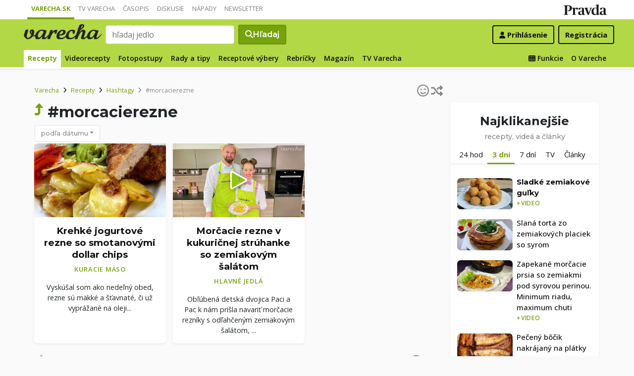

--- FILE ---
content_type: text/html; charset=UTF-8
request_url: https://varecha.pravda.sk/recepty/hashtag/morcacierezne/
body_size: 14751
content:
<!doctype html>
<html class="no-js" lang="sk">
    <head>
        <meta charset="utf-8">
        <meta http-equiv="x-ua-compatible" content="ie=edge">
        <title>#morcacierezne - hashtag | Varecha.sk</title>
        <meta name="viewport" content="width=device-width, initial-scale=1">
		<script src="https://code.jquery.com/jquery-3.3.1.min.js" crossorigin="anonymous"></script>
	<script>window.didomiConfig={app:{logoUrl:'https://ipravda.sk/res/portal2017/logo_varecha.png'},theme:{color:'#b3d846',linkColor:'#b3d846'}};
window.gdprAppliesGlobally=true;(function(){function a(e){if(!window.frames[e]){if(document.body&&document.body.firstChild){var t=document.body;var n=document.createElement("iframe");n.style.display="none";n.name=e;n.title=e;t.insertBefore(n,t.firstChild)}
else{setTimeout(function(){a(e)},5)}}}function e(n,r,o,c,s){function e(e,t,n,a){if(typeof n!=="function"){return}if(!window[r]){window[r]=[]}var i=false;if(s){i=s(e,t,n)}if(!i){window[r].push({command:e,parameter:t,callback:n,version:a})}}e.stub=true;function t(a){if(!window[n]||window[n].stub!==true){return}if(!a.data){return}
var i=typeof a.data==="string";var e;try{e=i?JSON.parse(a.data):a.data}catch(t){return}if(e[o]){var r=e[o];window[n](r.command,r.parameter,function(e,t){var n={};n[c]={returnValue:e,success:t,callId:r.callId};a.source.postMessage(i?JSON.stringify(n):n,"*")},r.version)}}
if(typeof window[n]!=="function"){window[n]=e;if(window.addEventListener){window.addEventListener("message",t,false)}else{window.attachEvent("onmessage",t)}}}e("__tcfapi","__tcfapiBuffer","__tcfapiCall","__tcfapiReturn");a("__tcfapiLocator");(function(e){
var t=document.createElement("script");t.id="spcloader";t.type="text/javascript";t.async=true;t.src="https://sdk.privacy-center.org/"+e+"/loader.js?target="+document.location.hostname;t.charset="utf-8";var n=document.getElementsByTagName("script")[0];n.parentNode.insertBefore(t,n)})("3247b01c-86d7-4390-a7ac-9f5e09b2e1bd")})();</script>
		<meta name="description" content="Recepty s hashtagom morcacierezne">
		<meta property="og:site_name" content="Varecha.sk">
		<meta property="og:type" content="article">
		<meta property="og:title" content="Varecha.sk - Recepty s hashtagom morcacierezne">
		<meta property="og:url" content="https://varecha.pravda.sk/recepty/hashtag/morcacierezne/">
		<meta property="og:image" content="https://varecha.pravda.sk/static/imgs/og-varecha.jpg">
		<meta property="og:image:type" content="image/jpeg">
		<meta property="og:description" content="Hashtagy k receptom">
		<!--<meta http-equiv="X-UA-Compatible" content="IE=edge" />-->
		<meta property="fb:app_id" content="156835179146" />
		<meta name="robots" content="index, follow">
		<meta name="google-site-verification" content="DNS2Rhf0Hq_9Rkz4OF4GYK1LtaTNNX-oUvQr-vbmkwc">
	<script type='text/javascript'>
    (function() {
        /** CONFIGURATION START **/
        var _sf_async_config = window._sf_async_config = (window._sf_async_config || {});
        _sf_async_config.uid = 67028;
        _sf_async_config.domain = 'pravda.sk';
        _sf_async_config.topStorageDomain = 'pravda.sk';
		_sf_async_config.flickerControl = false;
        _sf_async_config.useCanonical = true;
        _sf_async_config.useCanonicalDomain = true;
        _sf_async_config.sections = 'varecha,varecha-recepty';
        _sf_async_config.authors = ""; //SET PAGE AUTHOR(S)
		var _cbq = window._cbq = (window._cbq || []);
		_cbq.push(['_acct', "anon"]);
        /** CONFIGURATION END **/
        function loadChartbeat() {
            var e = document.createElement('script');
            var n = document.getElementsByTagName('script')[0];
            e.type = 'text/javascript';
            e.async = true;
            e.src = '//static.chartbeat.com/js/chartbeat.js';
            n.parentNode.insertBefore(e, n);
        }
        loadChartbeat();
     })();
</script>
		<link rel="stylesheet" href="https://stackpath.bootstrapcdn.com/bootstrap/4.3.1/css/bootstrap.min.css" integrity="sha384-ggOyR0iXCbMQv3Xipma34MD+dH/1fQ784/j6cY/iJTQUOhcWr7x9JvoRxT2MZw1T" crossorigin="anonymous">
		<link href="https://fonts.googleapis.com/css?family=Montserrat:400,400i,500,500i,600,600i,700,700i&display=swap&subset=latin-ext" rel="stylesheet">
		<link href="https://fonts.googleapis.com/css?family=Open+Sans:300,400,500,600,700,400italic,500italic,700italic&subset=latin,latin-ext" rel="stylesheet">
		<link rel="stylesheet" href="/static/css/bootstrap-varecha.css?v=2025_07_23_0643">
        <link href="//fonts.googleapis.com/css?family=Caveat&amp;subset=latin-ext" rel="stylesheet">

		<link rel="apple-touch-icon" sizes="57x57" href="/static/icons/apple-touch-icon-57x57.png">
		<link rel="apple-touch-icon" sizes="60x60" href="/static/icons/apple-touch-icon-60x60.png">
		<link rel="apple-touch-icon" sizes="72x72" href="/static/icons/apple-touch-icon-72x72.png">
		<link rel="apple-touch-icon" sizes="76x76" href="/static/icons/apple-touch-icon-76x76.png">
		<link rel="apple-touch-icon" sizes="114x114" href="/static/icons/apple-touch-icon-114x114.png">
		<link rel="apple-touch-icon" sizes="120x120" href="/static/icons/apple-touch-icon-120x120.png">
		<link rel="apple-touch-icon" sizes="144x144" href="/static/icons/apple-touch-icon-144x144.png">
		<link rel="apple-touch-icon" sizes="152x152" href="/static/icons/apple-touch-icon-152x152.png">
		<link rel="apple-touch-icon" sizes="180x180" href="/static/icons/apple-touch-icon-180x180.png">
		<link rel="icon" type="image/png" href="/static/icons/android-chrome-192x192.png">
		<link rel="icon" type="image/png" href="/static/icons/favicon-16x16.png" sizes="16x16">
		<link rel="icon" type="image/png" href="/static/icons/favicon-32x32.png" sizes="32x32">
		<link rel="icon" type="image/png" href="/static/icons/favicon-96x96.png" sizes="96x96">
		<link rel="icon" type="image/png" href="/static/icons/android-chrome-192x192.png" sizes="192x192">
		<link rel="manifest" href="/static/icons/manifest.json?v=2">
		<link rel="mask-icon" href="/static/icons/safari-pinned-tab.svg" color="#111111">
		<link rel="shortcut icon" href="/favicon.ico">
		<meta name="apple-mobile-web-app-title" content="Varecha">
		<meta name="application-name" content="Varecha">
		<meta name="msapplication-TileColor" content="#84b113">
		<meta name="msapplication-TileImage" content="/static/icons/mstile-144x144.png">
		<meta name="theme-color" content="#ffffff">


		<script src="https://cdnjs.cloudflare.com/ajax/libs/popper.js/1.14.7/umd/popper.min.js" integrity="sha384-UO2eT0CpHqdSJQ6hJty5KVphtPhzWj9WO1clHTMGa3JDZwrnQq4sF86dIHNDz0W1" crossorigin="anonymous"></script>
		<script src="https://stackpath.bootstrapcdn.com/bootstrap/4.3.1/js/bootstrap.min.js" integrity="sha384-JjSmVgyd0p3pXB1rRibZUAYoIIy6OrQ6VrjIEaFf/nJGzIxFDsf4x0xIM+B07jRM" crossorigin="anonymous"></script>
		
		<link rel="stylesheet" href="/static/fontawesome-6.7.1-web/css/all.css">
		<script defer src="/static/js/varecha.js?v=2025_07_23_0643"></script>				

			
	<!-- PEREX Ad Blocker detection -->
	<script src="https://ipravda.sk/js/pravda-min-extern_varecha.js"></script>
	<script>
	PEREX.registerInitHook(function () {
		PEREX.checkAdBlock(function () {
			if (PEREX.adblockEnabled && PEREX.isAdvertisementEnabled()) {
				
				// TODO: uzivatel ma adblock, mozes nieco zobrazit
				//alert('Nepouzivajte, prosim, Adblock');
			}
			// GA Event
			PEREX.sendAdblockGaEvents();
		});
	});
	</script>		
	<script type="text/javascript">
        var perexadoceankeys = ['recepty', 'hashtag', 'morcacierezne'];
        var perexsectionseo = ['recepty', 'hashtag', 'morcacierezne'];
	</script>
<script>
  if (/(^|;)\s*PEREX_ASMS/.test(document.cookie)) {
      document.write('<scr' + 'ipt src="https://servis.pravda.sk/hajax/asms/"></scri' + 'pt>');
  }
</script>


<script type="text/javascript">
  perex_dfp = {
    //"ba": {"name": '/61782924/varecha_col_ba', "id": 'div-gpt-ad-1528634504686-612'},
    "bbb": {"name": '/61782924/varecha_col_bbb', "id": 'div-gpt-ad-1528634504686-613'},
    //"bs": {"name": '/61782924/varecha_col_bs', "id": 'div-gpt-ad-1528634504686-614'},
    "lea": {"name": '/61782924/varecha_col_lea', "id": 'div-gpt-ad-1528634504686-615'},
    "ss_co": {"name": '/61782924/varecha_col_ss_co', "id": 'div-gpt-ad-1528634504686-616'},
    "ss1": {"name": '/61782924/varecha_col_ss1', "id": 'div-gpt-ad-1528634504686-617'},
    "ss2": {"name": '/61782924/varecha_col_ss2', "id": 'div-gpt-ad-1528634504686-618'},
    "interstitial": {},
    "innerscroller": {"position": '.p-listing-cards:nth(5)', "include": 'after', "bgrColor": '#fafafa'}
  };
</script>

<script>document.write('<scr'+'ipt src="https://storage.googleapis.com/pravda-ad-script/perex_universalMaster.min.js?v='+Math.floor(new Date()/(1000*60*10))+'"></scr'+'ipt>');</script>
 
	<script>
	$( document ).ready(function() {
		lazyload();
	});
	
	$( document ).ready(function() {

    	if (window.location.hash) {
		    var hash = window.location.hash;
		
		    if ($(hash).length) {
		        $('html, body').animate({
		            scrollTop: $(hash).offset().top - 82
		        }, 400, 'swing');
		    }
		}

	});
	</script>	

	<!--Heatmap - 22/03/2022 -->
	<script type="text/javascript">
	    (function(c,l,a,r,i,t,y){
	        c[a]=c[a]||function(){(c[a].q=c[a].q||[]).push(arguments)};
	        t=l.createElement(r);t.async=1;t.src="https://www.clarity.ms/tag/"+i;
	        y=l.getElementsByTagName(r)[0];y.parentNode.insertBefore(t,y);
	    })(window, document, "clarity", "script", "b1w4r69xx6");
	</script>
    </head>

    <body id="body">

        <!--[if lt IE 8]>
            <p class="browserupgrade">You are using an <strong>outdated</strong> browser. Please <a href="http://browsehappy.com/">upgrade your browser</a> to improve your experience.</p>
        <![endif]-->
       
<style type="text/css">
	#navbar-varecha.fixed-top {
		z-index: 1000000;
	}
</style>
<script>

$(document).on('scroll', function() {
	
	if (screen.width < 577) {
		
    	$( "#navbar-varecha" ).addClass( "fixed-top" );
		//$( ".varecha-page" ).addClass( "header-is-fixed" );
		$( "#body" ).addClass( "header-is-fixed" );
		$( ".userpanel" ).addClass( "header-is-fixed" );
	    
	}
	else {
		
		if ($( "#ap_1_layer" ).height() > 1) {

			if($(this).scrollTop()>= (60 + ($( "#ap_1_layer" ).height()) ) ){
		        $( "#navbar-varecha" ).addClass( "fixed-top" );
				//$( ".varecha-page" ).addClass( "header-is-fixed" );
				$( "#body" ).addClass( "header-is-fixed" );
				$( ".userpanel" ).addClass( "header-is-fixed" );
			    $('.varecha-menu').removeClass('showbasic');
		    }
		    else {
		        $( "#navbar-varecha" ).removeClass( "fixed-top" );
				//$( ".varecha-page" ).removeClass( "header-is-fixed" );
				$( "#body" ).removeClass( "header-is-fixed" );
				$( ".userpanel" ).removeClass( "header-is-fixed" );
							
			    $('.varecha-menu').removeClass('show');
			    $('.varecha-menu').addClass('showbasic');
			    $('.userpanel').removeClass('show');
			}


	
		}
		else {
			
			if($(this).scrollTop()>=60){
		        $( "#navbar-varecha" ).addClass( "fixed-top" );
				//$( ".varecha-page" ).addClass( "header-is-fixed" );
				$( "#body" ).addClass( "header-is-fixed" );
				$( ".userpanel" ).addClass( "header-is-fixed" );
			    $('.varecha-menu').removeClass('showbasic');
		    }
		    else {
		        $( "#navbar-varecha" ).removeClass( "fixed-top" );
				//$( ".varecha-page" ).removeClass( "header-is-fixed" );
				$( "#body" ).removeClass( "header-is-fixed" );
				$( ".userpanel" ).removeClass( "header-is-fixed" );
				
			    $('.varecha-menu').removeClass('show');
			    $('.varecha-menu').addClass('showbasic');
			    $('.userpanel').removeClass('show');
			}
		}
	
	}
});

$(document).click(function() {
    $('.varecha-menu').removeClass('show');
    $('.userpanel').removeClass('show');
	$('.varecha-menu').addClass('showbasic');
});
</script>        

<div id="wrap"> <!--class="branding"-->




<nav class="navbar navbar-portal navbar-expand-sm bg-white navbar-light justify-content-end pt-0 pb-0 pl-0 pr-0 pl-sm-1 pr-sm-1">
    
    <div class="container">
    <ul class="navbar-nav mr-auto m-0 p-0 list-unstyled d-none d-sm-flex">
			<li class="nav-item active">
			    <a class="nav-link text-uppercase" href="/" title="Varecha.sk">Varecha.sk</a>
			</li>
			<li class="nav-item">
			    <a class="nav-link text-uppercase" href="/tv/" title="TV Varecha">TV Varecha</a>
			</li>   
			
			<li class="nav-item">
			    <a class="nav-link text-uppercase" href="/casopisy/" title="Časopisy Varecha">Časopis</a>
			</li>     
			<li class="nav-item">
			    <a class="nav-link text-uppercase" href="/diskusie/" title="Diskusie">Diskusie</a>
			</li>      	
			<li class="nav-item">
			    <a class="nav-link text-uppercase" href="//napady.pravda.sk/" title="Nápady.Pravda.sk">Nápady</a>
			</li>	   
			<li class="nav-item">
			    <a class="nav-link text-uppercase" href="/newsletter/" title="Newsletter">Newsletter</a>
			</li>   
		</ul>
		
	
	 
	 <ul class="list-unstyled ml-auto m-0 p-0 d-sm-none d-md-block">
			<li class="float-right d-none d-md-inline">
				<a href="//www.pravda.sk/" title="Pravda.sk" class="pravda-logo"><span class="d-none">Pravda</span></a>
			</li>
				 </ul>

    </div>
</nav>






<!--navbar-expand-md --> <!--navbar-light-->
<nav id="navbar-varecha" class="navbar navbar-site bg-varecha pt-0 pb-0 pl-0 pr-0 pl-sm-1 pr-sm-1 border-shadow border-bottom-only">
    
    
    
    <div class="varecha-bar justify-between container clearfix pl-0 pr-0"><!--.container-fluid-->
    
     <div class="varecha-top justify-between d-flex clearfix">
	    <button class="navbar-toggler d-flex d-lg-none" type="button" data-toggle="collapse" data-target="#varechaMenuExpanded"><span class="fa fa-bars"></span></button> 
    
		<a href="/vyhladavanie/" class="navbar-icon d-inline-block d-sm-none"><span class="fas fa-search" aria-hidden="true"></span></a>
			    <div class="my-logo d-flex">			<a href="/" class="varecha-logo-white ml-0 mr-0"><span class="d-none">Varecha</span></a>	    </div>	    	
	    	    
		 
			<div class="navbar-search ml-0 mr-auto d-none d-sm-flex">
							<form action="/vyhladavanie/" class="form-inline ml-auto mr-auto" role="search"> <!--my-2 mt-md-3 mt-lg-4 mt-xl-4 pt-xl-1-->
					<input class="form-control ml-0 mr mr-2" type="search" placeholder="hľadaj jedlo"  value="" name="q" aria-label="Search">
					<button class="btn btn-search ml-0 mr-2 displayfont" type="submit"><span class="fas fa-search"></span><span class="d-none d-lg-inline-block"> Hľadaj</span></button>
				</form>
					    </div>
		    
		   
	    <div class="my-userpanel d-flex">
		    
		    
			<ul class="list-unstyled ml-auto m-0 p-0">
		    			
			<li class="float-right p-0 pl-2 m-0 d-none d-lg-block"><a href="/registracia/" class="btn color-black basicfont"><b>Registrácia</b></a></li>
			<li class="float-right p-0 m-0 navbar-signin"><a href="/prihlasenie/" class="btn color-black basicfont"><span class="fa fa-user"></span> <span class="d-none d-md800-inline"><b>Prihlásenie</b></span></a></li>
			
			</ul> 
		</div>
    
    
				 </div>
	    
  
	    
	    
		
        <div id="varechaMenuExpanded" class="varecha-menu navbar-expand-sm ml-2 clearfix">
	        <ul class="navbar-nav float-left ml-0 m-0 p-0 list-unstyled d-none d-md-flex">
				<li class="nav-item active">
				    <a class="nav-link" href="/recepty/" title="Recepty">Recepty</a>
				</li>
				<li class="nav-item ">
				    <a class="nav-link" href="/videorecepty/" title="Videorecepty">Videorecepty</a>
				</li>
				
				<li class="nav-item ">
				    <a class="nav-link" href="/fotorecepty/" title="Fotopostupy">Fotopostupy</a>
				</li>
				
				
				<li class="nav-item ">
				    <a class="nav-link" href="/magazin/rady-a-tipy/" title="Články">Rady a tipy</a>
				</li>
				
				
				
				<li class="nav-item ">
				    <a class="nav-link" href="/magazin/rubrika/receptove-vybery/" title="Články">Receptové výbery</a>
				</li>
				<li class="nav-item ">
				    <a class="nav-link" href="/magazin/rubrika/rebricky/" title="Články">Rebríčky</a>
				</li>
				
				<li class="nav-item ">
				    <a class="nav-link" href="/magazin/" title="Magazín">Magazín</a>
				</li>
				
				<li class="nav-item ">
				    <a class="nav-link" href="/tv/" title="TV Varecha">TV Varecha</a>
				</li>
				
				
				
				 				
				
	        </ul>
	        
	        <ul class="navbar-nav float-right mr-2 m-0 p-0 list-unstyled d-none d-md-flex">
		    	<li class="nav-item fixed-only">
				    <hr class="mt-1 mb-1">
				</li>
		        <li class="nav-item ">
				    <a class="nav-link" href="/moja/" title="Moja Varecha"><i class="fas fa-th"></i>&nbsp;Funkcie</a>
				</li>
				<li class="nav-item ">
				    <a class="nav-link" href="/info/" title="O Vareche">O Vareche</a>
				</li>
				
				<li class="nav-item fixed-only">
				    <hr class="mt-1 mb-1">
				</li>
				<li class="nav-item fixed-only">
				    <a class="nav-link" href="//tv.varecha.sk/" title="TV Varecha">TV Varecha</a>
				</li>
				<li class="nav-item fixed-only">
				    <a class="nav-link" href="/diskusie/" title="Diskusie">Diskusie</a>
				</li>
				<li class="nav-item fixed-only">
				    <a class="nav-link" href="//www.pravda.sk/" title="Pravda.sk">Pravda.sk</a>
				</li>
			</ul>
        </div>
   
		
    </div>
    
</nav>


        

      
        
        
<div class="varecha-page">        <div class="rt"><!-- /61782924/varecha_col_lea -->
<div id="advert-top-nest"></div>
<div id='div-gpt-ad-1528634504686-615' style="max-width: 1200px; max-height: 400px; overflow: hidden">
<script>
  if (typeof PEREX !== "object" || PEREX.isAdvertisementEnabled()) {googletag.cmd.push(function() { googletag.display('div-gpt-ad-1528634504686-615'); }); }
</script>
</div></div><div class="varechasuperpage container">
<main role="main" class="container main-listing">
    <div class="row page">
<!--	    <div class="col col-12 col-lg-8 col-main">-->
	    <div class="col page-main">	

			<div class="subheader clearfix">

<a href="/recepty/hashtag/morcacierezne/0" class="pagination-random float-right" title="Skúsim šťastie a nájdem inšpiráciu v tejto kategórií" data-toggle="tooltip" data-html="true" title="Skúsim šťastie. Ukáž náhodné recepty v tejto kategórií"><span class="far fa-smile-wink"></span><span class="fa fa-random ml-1"></span></a>				
				<nav aria-label="breadcrumb">
				  <ol class="breadcrumb">
				    <li class="breadcrumb-item"><a href="/">Varecha</a></li>
				    <li class="breadcrumb-item"><i class="fas fa-angle-right mr-2" aria-hidden="true"></i><a href="/recepty/">Recepty</a></li>
				    <li class="breadcrumb-item"><i class="fas fa-angle-right mr-2" aria-hidden="true"></i><a href="/recepty/hashtag/">Hashtagy</a></li>
				    
				    <li class="breadcrumb-item active" aria-current="page"><i class="fas fa-angle-right mr-2" aria-hidden="true"></i>#morcacierezne</li>
				  </ol>
				</nav>

	<a href="/recepty/hashtag/" class="sectionup color-varechadark float-left mr-2"><i class="fas fa-level-up-alt color-varechadark"></i></a>	<h1>#morcacierezne</h1>	

		    
			 
			<div class="btn-group group-filter">
			  <button type="button" class="btn btn-outline-primary btn-filter dropdown-toggle" data-toggle="dropdown" aria-haspopup="true" aria-expanded="false">podľa dátumu</button>
			  <div class="dropdown-menu">
			    <a class="dropdown-item active" href="/recepty/hashtag/morcacierezne">podľa dátumu</a>
			    <a class="dropdown-item " href="/najrecepty/hashtag/morcacierezne">podľa klikanosti</a>
			    <div class="dropdown-divider"></div>
			    <a class="dropdown-item " href="/videorecepty/hashtag/morcacierezne">iba videorecepty</a>
			    <a class="dropdown-item " href="/fotorecepty/hashtag/morcacierezne">iba fotorecepty</a>
			  </div>
			</div>

<div class="float-right d-none d-sm-block"></ul></nav></div></div>


<div class="content">
<div class="row pr-3 pr-860-0">
	<div class="col-lg-4 col-sm-6 pr-0 p-listing-cards mb-4">
      <div class="card h-100 border-shadow radius-basic"><a href="/recepty/krehke-jogurtove-rezne-so-smotanovymi-dollar-chips-fotorecept/82740-recept.html" title="Krehké jogurtové rezne so smotanovými dollar chips (fotorecept)" class="card-a lazyload" style="background: url('/static/imgs/transparent-16x9.png') center center / cover no-repeat" data-src="/usercontent/images/velky-recept898_1649058034.jpg"><img class="card-img-top" src="/static/imgs/transparent-16x9.png" alt="prazdny"></a><div class="card-body p-3"> 
	          <h3 class="card-title h5 text-center">
	            <a href="/recepty/krehke-jogurtove-rezne-so-smotanovymi-dollar-chips-fotorecept/82740-recept.html" title="Krehké jogurtové rezne so smotanovými dollar chips (fotorecept)">Krehké jogurtové rezne so smotanovými dollar chips </a>
	          </h3><p class="text-center"><a href="/recepty/druhy-masa/kuracie-maso/" class="my-badge">Kuracie mäso</a></p> <p class="card-text text-center"> Vyskúšal som ako nedeľný obed,  rezne sú mäkké a šťavnaté,  či už vyprážané na oleji... </p>        </div>
      </div>
    </div>
	<div class="col-lg-4 col-sm-6 pr-0 p-listing-cards mb-4">
      <div class="card h-100 border-shadow radius-basic"><a href="/videorecepty/morcacie-rezne-v-kukuricnej-struhanke-so-zemiakovym-salatom-videorecept/81900-recept.html" title="Morčacie rezne v kukuričnej strúhanke so zemiakovým šalátom (videorecept)" class="card-a lazyload" style="background: url('/static/imgs/transparent-16x9.png') center center / cover no-repeat" data-src="/usercontent/images/velky-recept22939_1640864040.jpg"><img class="card-img-top" src="/static/imgs/transparent-16x9.png" alt="prazdny"><em> </em></a><div class="card-body p-3"> 
	          <h3 class="card-title h5 text-center">
	            <a href="/videorecepty/morcacie-rezne-v-kukuricnej-struhanke-so-zemiakovym-salatom-videorecept/81900-recept.html" title="Morčacie rezne v kukuričnej strúhanke so zemiakovým šalátom (videorecept)">Morčacie rezne v kukuričnej strúhanke so zemiakovým šalátom </a>
	          </h3><p class="text-center"><a href="/recepty/chody/hlavne-jedla/" class="my-badge">Hlavné jedlá</a></p> <p class="card-text text-center"> Obľúbená detská dvojica Paci a Pac k nám prišla navariť morčacie rezníky s odľahčeným zemiakovým šalátom, ... </p>        </div>
      </div>
    </div>  </div><a href="/" class="pagination-random float-left" title="Hopni na začiatok Varechy" data-toggle="tooltip" data-html="true" title="Otvor mi začiatok Varechy. Ďakujem :)"><span class="fas fa-home"></span></a><a href="/recepty/hashtag/morcacierezne/0" class="pagination-random float-right" title="Skúsim šťastie a nájdem inšpiráciu v tejto kategórií" data-toggle="tooltip" data-html="true" title="Skúsim šťastie. Ukáž náhodné recepty v tejto kategórií"><span class="far fa-smile-wink"></span><span class="fas fa-random ml-1"></span></a><div class="d-flex justify-content-center"></ul></nav></div></div>




			
			
			
		    
		</div>
		
		
		
	    <div class="col-sidebar page-sidebar">
<!--	    <div class="col col-12 col-lg-4 col-sidebar text-center">-->
		    <!--mimo receptov-->
							<div class="web-zije-z-reklam sq0"><!-- /61782924/varecha_col_ss_co -->
<div id='div-gpt-ad-1528634504686-616'>
<script>
  if (typeof PEREX !== "object" || PEREX.isAdvertisementEnabled()) { googletag.cmd.push(function() { googletag.display('div-gpt-ad-1528634504686-616'); }); }
</script>
</div>                            </div>
                           
<div class="largelist sidebar-panel sidebar-toplist sidebar-toplist-t bg-white border-shadow radius-mini placeholder-ad pt-4 pb-0"><!--pb-5-->
<h2 class="h2">Najklikanejšie<br /><em>recepty, videá a články</em></h2>

<ul class="nav nav-tabs pl-2 pr-2">
  <li class="nav-item">
    <a id="top1-t" class="nav-link " href="#" title="Najčítanejšie recepty dnes">24 hod</a>
  </li>
  <li class="nav-item">
    <a id="top2-t" class="nav-link active" href="#" title="Najčítanejšie recepty za posledné 3 dni">3 dni</a>
  </li>
  <li class="nav-item">
    <a id="top3-t" class="nav-link" href="#" title="Najčítanejšie recepty tento týždeň">7 dní</a>
  </li>
  <li class="nav-item">
    <a id="top4-t" class="nav-link " href="#" title="Najpozeranejšie videá TV Varecha">TV</a>
  </li>  
  <li class="nav-item">
    <a id="top5-t" class="nav-link " href="#" title="Najčítanejšie články">Články</a>
  </li>
</ul>
<script>
$( "#top1-t").click(function() {
  $(".sidebar-toplist-t .nav-link").removeClass('active');
  $("#top1-t").addClass('active');
  $(".toplists-t").hide();
  $(".toplist-1-t").show();
  return false;
});
$( "#top2-t").click(function() {
  $(".sidebar-toplist-t .nav-link").removeClass('active');
  $("#top2-t").addClass('active');
  $(".toplists-t").hide();
  $(".toplist-2-t").show();
  return false;
});
$( "#top3-t").click(function() {
  $(".sidebar-toplist-t .nav-link").removeClass('active');
  $("#top3-t").addClass('active');
  $(".toplists-t").hide();
  $(".toplist-3-t").show();
  return false;
});
$( "#top4-t").click(function() {
  $(".sidebar-toplist-t .nav-link").removeClass('active');
  $("#top4-t").addClass('active');
  $(".toplists-t").hide();
  $(".toplist-4-t").show();
  return false;
});
$( "#top5-t").click(function() {
  $(".sidebar-toplist-t .nav-link").removeClass('active');
  $("#top5-t").addClass('active');
  $(".toplists-t").hide();
  $(".toplist-5-t").show();
  return false;
});
</script>

<div class="toplist-1-t toplists-t hide"><ol class="toplist clearfix list-unstyled mt-3"><li class="clearfix pt-2 pb-2 pl-0 m-0 text-left item-0">
<a class="img lazyload radius-mini" href="/recepty/kralovske-kuba-rezy-s-bananmi-a-mascarpone/93304-recept.html" title="Kráľovské Kuba rezy s banánmi a mascarpone" style="background: url('/static/imgs/transparent-16x9.png') center center / cover no-repeat" data-src="/usercontent/images/velky-recept299734_1768686260.jpg"><img alt="Kráľovské Kuba rezy s banánmi a mascarpone" src="/static/imgs/transparent-16x9.png" class="radius-mini" /></a>
<a href="/recepty/kralovske-kuba-rezy-s-bananmi-a-mascarpone/93304-recept.html" title="Kráľovské Kuba rezy s banánmi a mascarpone"><b>Kráľovské Kuba rezy s banánmi a mascarpone</b></a></li><li class="clearfix pt-2 pb-2 pl-0 m-0 text-left item-1">
<a class="img lazyload radius-mini" href="/recepty/fasirky-so-zemiakovou-kasou-a-zeleninovym-salatom/93292-recept.html" title="Fašírky so zemiakovou kašou a zeleninovým šalátom" style="background: url('/static/imgs/transparent-16x9.png') center center / cover no-repeat" data-src="/usercontent/images/velky-recept51400_1768490570.jpg"><img alt="Fašírky so zemiakovou kašou a zeleninovým šalátom" src="/static/imgs/transparent-16x9.png" class="radius-mini" /></a>
<a href="/recepty/fasirky-so-zemiakovou-kasou-a-zeleninovym-salatom/93292-recept.html" title="Fašírky so zemiakovou kašou a zeleninovým šalátom"><b>Fašírky so zemiakovou kašou a zeleninovým šalátom</b></a></li><li class="clearfix pt-2 pb-2 pl-0 m-0 text-left item-2">
<a class="img lazyload radius-mini" href="/recepty/stavnate-kuracie-rezne-v-bohatej-marinade/93306-recept.html" title="Šťavnaté kuracie rezne v bohatej marináde" style="background: url('/static/imgs/transparent-16x9.png') center center / cover no-repeat" data-src="/usercontent/images/velky-recept299734_1768688905.jpg"><img alt="Šťavnaté kuracie rezne v bohatej marináde" src="/static/imgs/transparent-16x9.png" class="radius-mini" /></a>
<a href="/recepty/stavnate-kuracie-rezne-v-bohatej-marinade/93306-recept.html" title="Šťavnaté kuracie rezne v bohatej marináde"><b>Šťavnaté kuracie rezne v bohatej marináde</b></a></li><li class="clearfix pt-2 pb-2 pl-0 m-0 text-left item-3">
<a class="img lazyload radius-mini" href="/recepty/venceky-veterniky/93300-recept.html" title="Venčeky/Veterníky" style="background: url('/static/imgs/transparent-16x9.png') center center / cover no-repeat" data-src="/usercontent/images/velky-recept300006_1768665686.jpg"><img alt="Venčeky/Veterníky" src="/static/imgs/transparent-16x9.png" class="radius-mini" /></a>
<a href="/recepty/venceky-veterniky/93300-recept.html" title="Venčeky/Veterníky"><b>Venčeky/Veterníky</b></a></li><li class="clearfix pt-2 pb-2 pl-0 m-0 text-left item-4">
<a class="img lazyload radius-mini" href="/recepty/domace-mliecne-buchty/93303-recept.html" title="Domáce mliečne buchty" style="background: url('/static/imgs/transparent-16x9.png') center center / cover no-repeat" data-src="/usercontent/images/velky-recept299734_1768685257.jpg"><img alt="Domáce mliečne buchty" src="/static/imgs/transparent-16x9.png" class="radius-mini" /></a>
<a href="/recepty/domace-mliecne-buchty/93303-recept.html" title="Domáce mliečne buchty"><b>Domáce mliečne buchty</b></a></li><li class="clearfix pt-2 pb-2 pl-0 m-0 text-left item-5">
<a class="img lazyload radius-mini" href="/recepty/domace-nadychane-pletenky-/93302-recept.html" title="Domáce nadýchané pletenky " style="background: url('/static/imgs/transparent-16x9.png') center center / cover no-repeat" data-src="/usercontent/images/velky-recept299734_1768684643.jpg"><img alt="Domáce nadýchané pletenky " src="/static/imgs/transparent-16x9.png" class="radius-mini" /></a>
<a href="/recepty/domace-nadychane-pletenky-/93302-recept.html" title="Domáce nadýchané pletenky "><b>Domáce nadýchané pletenky</b></a></li><li class="clearfix pt-2 pb-2 pl-0 m-0 text-left item-6">
<a class="img lazyload radius-mini" href="/recepty/churros-s-cokoladou/92541-recept.html" title="Churros s čokoládou" style="background: url('/static/imgs/transparent-16x9.png') center center / cover no-repeat" data-src="/uploady/velky-vm-shutterstock_2156734673.jpg"><img alt="Churros s čokoládou" src="/static/imgs/transparent-16x9.png" class="radius-mini" /></a>
<a href="/recepty/churros-s-cokoladou/92541-recept.html" title="Churros s čokoládou"><b>Churros s čokoládou</b></a></li></ol></div><div class="toplist-2-t toplists-t"><ol class="toplist clearfix list-unstyled mt-3"><li class="clearfix pt-2 pb-2 pl-0 m-0 text-left item-0">
<a class="img lazyload radius-mini" href="/recepty/sladke-zemiakove-gulky-videorecept/93287-recept.html" title="Sladké zemiakové guľky (videorecept)" style="background: url('/static/imgs/transparent-16x9.png') center center / cover no-repeat" data-src="/usercontent/images/velky-recept34291_1768423095.jpg"><img alt="Sladké zemiakové guľky (videorecept)" src="/static/imgs/transparent-16x9.png" class="radius-mini" /></a>
<a href="/recepty/sladke-zemiakove-gulky-videorecept/93287-recept.html" title="Sladké zemiakové guľky (videorecept)"><b>Sladké zemiakové guľky </b> <span>+video</span></a></li><li class="clearfix pt-2 pb-2 pl-0 m-0 text-left item-1">
<a class="img lazyload radius-mini" href="/recepty/slana-torta-zo-zemiakovych-placiek-so-syrom/93289-recept.html" title="Slaná torta zo zemiakových placiek so syrom" style="background: url('/static/imgs/transparent-16x9.png') center center / cover no-repeat" data-src="/usercontent/images/velky-recept76170_1768442689.jpg"><img alt="Slaná torta zo zemiakových placiek so syrom" src="/static/imgs/transparent-16x9.png" class="radius-mini" /></a>
<a href="/recepty/slana-torta-zo-zemiakovych-placiek-so-syrom/93289-recept.html" title="Slaná torta zo zemiakových placiek so syrom"><b>Slaná torta zo zemiakových placiek so syrom</b></a></li><li class="clearfix pt-2 pb-2 pl-0 m-0 text-left item-2">
<a class="img lazyload radius-mini" href="/recepty/zapekane-morcacie-prsia-so-zemiakmi-pod-syrovou-perinou-minimum-riadu-maxi/93275-recept.html" title="Zapekané morčacie prsia so zemiakmi pod syrovou perinou. Minimum riadu, maximum chuti (videorecept)" style="background: url('/static/imgs/transparent-16x9.png') center center / cover no-repeat" data-src="/usercontent/images/velky-recept130247_1768249640.jpg"><img alt="Zapekané morčacie prsia so zemiakmi pod syrovou perinou. Minimum riadu, maximum chuti (videorecept)" src="/static/imgs/transparent-16x9.png" class="radius-mini" /></a>
<a href="/recepty/zapekane-morcacie-prsia-so-zemiakmi-pod-syrovou-perinou-minimum-riadu-maxi/93275-recept.html" title="Zapekané morčacie prsia so zemiakmi pod syrovou perinou. Minimum riadu, maximum chuti (videorecept)"><b>Zapekané morčacie prsia so zemiakmi pod syrovou perinou. Minimum riadu, maximum chuti </b> <span>+video</span></a></li><li class="clearfix pt-2 pb-2 pl-0 m-0 text-left item-3">
<a class="img lazyload radius-mini" href="/recepty/peceny-bocik-nakrajany-na-platky/93294-recept.html" title="Pečený bôčik nakrájaný na plátky" style="background: url('/static/imgs/transparent-16x9.png') center center / cover no-repeat" data-src="/usercontent/images/velky-recept148193_1768499041.jpg"><img alt="Pečený bôčik nakrájaný na plátky" src="/static/imgs/transparent-16x9.png" class="radius-mini" /></a>
<a href="/recepty/peceny-bocik-nakrajany-na-platky/93294-recept.html" title="Pečený bôčik nakrájaný na plátky"><b>Pečený bôčik nakrájaný na plátky</b></a></li><li class="clearfix pt-2 pb-2 pl-0 m-0 text-left item-4">
<a class="img lazyload radius-mini" href="/recepty/polievka-z-oranzovej-maslovej-tekvice-fotorecept/93295-recept.html" title="Polievka z oranžovej maslovej tekvice (fotorecept)" style="background: url('/static/imgs/transparent-16x9.png') center center / cover no-repeat" data-src="/usercontent/images/velky-recept76170_1768506114.jpg"><img alt="Polievka z oranžovej maslovej tekvice (fotorecept)" src="/static/imgs/transparent-16x9.png" class="radius-mini" /></a>
<a href="/recepty/polievka-z-oranzovej-maslovej-tekvice-fotorecept/93295-recept.html" title="Polievka z oranžovej maslovej tekvice (fotorecept)"><b>Polievka z oranžovej maslovej tekvice </b> <span>+fotopostup</span></a></li><li class="clearfix pt-2 pb-2 pl-0 m-0 text-left item-5">
<a class="img lazyload radius-mini" href="/recepty/fasirky-so-zemiakovou-kasou-a-zeleninovym-salatom/93292-recept.html" title="Fašírky so zemiakovou kašou a zeleninovým šalátom" style="background: url('/static/imgs/transparent-16x9.png') center center / cover no-repeat" data-src="/usercontent/images/velky-recept51400_1768490570.jpg"><img alt="Fašírky so zemiakovou kašou a zeleninovým šalátom" src="/static/imgs/transparent-16x9.png" class="radius-mini" /></a>
<a href="/recepty/fasirky-so-zemiakovou-kasou-a-zeleninovym-salatom/93292-recept.html" title="Fašírky so zemiakovou kašou a zeleninovým šalátom"><b>Fašírky so zemiakovou kašou a zeleninovým šalátom</b></a></li><li class="clearfix pt-2 pb-2 pl-0 m-0 text-left item-6">
<a class="img lazyload radius-mini" href="/recepty/venceky-veterniky/93300-recept.html" title="Venčeky/Veterníky" style="background: url('/static/imgs/transparent-16x9.png') center center / cover no-repeat" data-src="/usercontent/images/velky-recept300006_1768665686.jpg"><img alt="Venčeky/Veterníky" src="/static/imgs/transparent-16x9.png" class="radius-mini" /></a>
<a href="/recepty/venceky-veterniky/93300-recept.html" title="Venčeky/Veterníky"><b>Venčeky/Veterníky</b></a></li></ol></div><div class="toplist-3-t toplists-t hide"><ol class="toplist clearfix list-unstyled mt-3"><li class="clearfix pt-2 pb-2 pl-0 m-0 text-left item-0">
<a class="img lazyload radius-mini" href="/recepty/stafetkova-rolada/93261-recept.html" title="Štafetková roláda" style="background: url('/static/imgs/transparent-16x9.png') center center / cover no-repeat" data-src="/usercontent/images/velky-recept54945_1768074011.jpg"><img alt="Štafetková roláda" src="/static/imgs/transparent-16x9.png" class="radius-mini" /></a>
<a href="/recepty/stafetkova-rolada/93261-recept.html" title="Štafetková roláda"><b>Štafetková roláda</b></a></li><li class="clearfix pt-2 pb-2 pl-0 m-0 text-left item-1">
<a class="img lazyload radius-mini" href="/recepty/domaci-aspik-na-sviatky-i-bezny-den/93251-recept.html" title="Domáci aspik na sviatky i bežný deň" style="background: url('/static/imgs/transparent-16x9.png') center center / cover no-repeat" data-src="/usercontent/images/velky-recept76170_1768004401.jpg"><img alt="Domáci aspik na sviatky i bežný deň" src="/static/imgs/transparent-16x9.png" class="radius-mini" /></a>
<a href="/recepty/domaci-aspik-na-sviatky-i-bezny-den/93251-recept.html" title="Domáci aspik na sviatky i bežný deň"><b>Domáci aspik na sviatky i bežný deň</b></a></li><li class="clearfix pt-2 pb-2 pl-0 m-0 text-left item-2">
<a class="img lazyload radius-mini" href="/recepty/sisky-s-dzemom-fotorecept/93284-recept.html" title="Šišky s džemom (fotorecept)" style="background: url('/static/imgs/transparent-16x9.png') center center / cover no-repeat" data-src="/usercontent/images/velky-recept51400_1768392286.jpg"><img alt="Šišky s džemom (fotorecept)" src="/static/imgs/transparent-16x9.png" class="radius-mini" /></a>
<a href="/recepty/sisky-s-dzemom-fotorecept/93284-recept.html" title="Šišky s džemom (fotorecept)"><b>Šišky s džemom </b> <span>+fotopostup</span></a></li><li class="clearfix pt-2 pb-2 pl-0 m-0 text-left item-3">
<a class="img lazyload radius-mini" href="/recepty/slivkova-zemlovka-s-pudingom/93285-recept.html" title="Slivková žemľovka s pudingom" style="background: url('/static/imgs/transparent-16x9.png') center center / cover no-repeat" data-src="/usercontent/images/velky-recept115151_1768401529.jpg"><img alt="Slivková žemľovka s pudingom" src="/static/imgs/transparent-16x9.png" class="radius-mini" /></a>
<a href="/recepty/slivkova-zemlovka-s-pudingom/93285-recept.html" title="Slivková žemľovka s pudingom"><b>Slivková žemľovka s pudingom</b></a></li><li class="clearfix pt-2 pb-2 pl-0 m-0 text-left item-4">
<a class="img lazyload radius-mini" href="/recepty/jablkovo-makovy-kolac-z-listkoveho-cesta-fotorecept/93267-recept.html" title="Jablkovo-makový koláč z lístkového cesta (fotorecept)" style="background: url('/static/imgs/transparent-16x9.png') center center / cover no-repeat" data-src="/usercontent/images/velky-recept76170_1768160146.jpg"><img alt="Jablkovo-makový koláč z lístkového cesta (fotorecept)" src="/static/imgs/transparent-16x9.png" class="radius-mini" /></a>
<a href="/recepty/jablkovo-makovy-kolac-z-listkoveho-cesta-fotorecept/93267-recept.html" title="Jablkovo-makový koláč z lístkového cesta (fotorecept)"><b>Jablkovo-makový koláč z lístkového cesta </b> <span>+fotopostup</span></a></li><li class="clearfix pt-2 pb-2 pl-0 m-0 text-left item-5">
<a class="img lazyload radius-mini" href="/recepty/vianocny-mramorovany-makovy-bejgli-zavin/93268-recept.html" title="Vianočný mramorovaný makový „bejgli“ závin" style="background: url('/static/imgs/transparent-16x9.png') center center / cover no-repeat" data-src="/usercontent/images/velky-recept76170_1768215821.jpg"><img alt="Vianočný mramorovaný makový „bejgli“ závin" src="/static/imgs/transparent-16x9.png" class="radius-mini" /></a>
<a href="/recepty/vianocny-mramorovany-makovy-bejgli-zavin/93268-recept.html" title="Vianočný mramorovaný makový „bejgli“ závin"><b>Vianočný mramorovaný makový „bejgli“ závin</b></a></li><li class="clearfix pt-2 pb-2 pl-0 m-0 text-left item-6">
<a class="img lazyload radius-mini" href="/recepty/zebra-kolac-fotorecept/93263-recept.html" title="Zebra koláč (fotorecept)" style="background: url('/static/imgs/transparent-16x9.png') center center / cover no-repeat" data-src="/usercontent/images/velky-recept76170_1768268124.jpg"><img alt="Zebra koláč (fotorecept)" src="/static/imgs/transparent-16x9.png" class="radius-mini" /></a>
<a href="/recepty/zebra-kolac-fotorecept/93263-recept.html" title="Zebra koláč (fotorecept)"><b>Zebra koláč </b> <span>+fotopostup</span></a></li></ol></div><div class="toplist-4-t toplists-t hide"><ol class="toplist clearfix list-unstyled mt-3"><li class="clearfix pt-2 pb-2 pl-0 m-0 text-left item-0">
<a class="img lazyload radius-mini" href="/tv/trojfarebne-suhajdy-plne-cokolady-a-orechov/21542-video.html" title="Trojfarebné šuhajdy plné čokolády a orechov" style="background: url('/static/imgs/transparent-16x9.png') center center / cover no-repeat" data-src="/usercontent/images/recept130247_1763985006.jpg"><img alt="Trojfarebné šuhajdy plné čokolády a orechov" src="/static/imgs/transparent-16x9.png" class="radius-mini" /></a>
<a href="/tv/trojfarebne-suhajdy-plne-cokolady-a-orechov/21542-video.html" title="Trojfarebné šuhajdy plné čokolády a orechov"><b>Trojfarebné šuhajdy plné čokolády a orechov</b> <span>VIDEO</span></a></li><li class="clearfix pt-2 pb-2 pl-0 m-0 text-left item-1">
<a class="img lazyload radius-mini" href="/tv/mramorovana-poleva-na-susienky-a-kolaciky-jednoduchy-sposob-ako-dosiah/21561-video.html" title="Mramorovaná poleva na sušienky a koláčiky. Jednoduchý spôsob, ako dosiahnuť wau efekt" style="background: url('/static/imgs/transparent-16x9.png') center center / cover no-repeat" data-src="/usercontent/images/obr130247_1765526947.jpg"><img alt="Mramorovaná poleva na sušienky a koláčiky. Jednoduchý spôsob, ako dosiahnuť wau efekt" src="/static/imgs/transparent-16x9.png" class="radius-mini" /></a>
<a href="/tv/mramorovana-poleva-na-susienky-a-kolaciky-jednoduchy-sposob-ako-dosiah/21561-video.html" title="Mramorovaná poleva na sušienky a koláčiky. Jednoduchý spôsob, ako dosiahnuť wau efekt"><b>Mramorovaná poleva na sušienky a koláčiky. Jednoduchý spôsob, ako dosiahnuť wau efekt</b> <span>VIDEO</span></a></li><li class="clearfix pt-2 pb-2 pl-0 m-0 text-left item-2">
<a class="img lazyload radius-mini" href="/tv/stromceky-z-listkoveho-cesta-rychle-a-efektne-slane-chutovky/21570-video.html" title="Stromčeky z lístkového cesta, rýchle a efektné slané chuťovky" style="background: url('/static/imgs/transparent-16x9.png') center center / cover no-repeat" data-src="/usercontent/images/recept130247_1766046991.jpg"><img alt="Stromčeky z lístkového cesta, rýchle a efektné slané chuťovky" src="/static/imgs/transparent-16x9.png" class="radius-mini" /></a>
<a href="/tv/stromceky-z-listkoveho-cesta-rychle-a-efektne-slane-chutovky/21570-video.html" title="Stromčeky z lístkového cesta, rýchle a efektné slané chuťovky"><b>Stromčeky z lístkového cesta, rýchle a efektné slané chuťovky</b> <span>VIDEO</span></a></li><li class="clearfix pt-2 pb-2 pl-0 m-0 text-left item-3">
<a class="img lazyload radius-mini" href="/tv/biela-cokoladova-salama-jednoducha-cukrovinka-ktoru-zvladne-kazdy/21560-video.html" title="Biela čokoládová saláma, jednoduchá cukrovinka, ktorú zvládne každý" style="background: url('/static/imgs/transparent-16x9.png') center center / cover no-repeat" data-src="/usercontent/images/recept130247_1764079778.jpg"><img alt="Biela čokoládová saláma, jednoduchá cukrovinka, ktorú zvládne každý" src="/static/imgs/transparent-16x9.png" class="radius-mini" /></a>
<a href="/tv/biela-cokoladova-salama-jednoducha-cukrovinka-ktoru-zvladne-kazdy/21560-video.html" title="Biela čokoládová saláma, jednoduchá cukrovinka, ktorú zvládne každý"><b>Biela čokoládová saláma, jednoduchá cukrovinka, ktorú zvládne každý</b> <span>VIDEO</span></a></li><li class="clearfix pt-2 pb-2 pl-0 m-0 text-left item-4">
<a class="img lazyload radius-mini" href="/tv/vianocne-pecivo-pre-lenive-gazdinky-rychlo-hotove-a-bez-vykrajovania-/21558-video.html" title="Vianočné pečivo pre lenivé gazdinky. Rýchlo hotové a bez vykrajovania!" style="background: url('/static/imgs/transparent-16x9.png') center center / cover no-repeat" data-src="/usercontent/images/recept130247_1764078963.jpg"><img alt="Vianočné pečivo pre lenivé gazdinky. Rýchlo hotové a bez vykrajovania!" src="/static/imgs/transparent-16x9.png" class="radius-mini" /></a>
<a href="/tv/vianocne-pecivo-pre-lenive-gazdinky-rychlo-hotove-a-bez-vykrajovania-/21558-video.html" title="Vianočné pečivo pre lenivé gazdinky. Rýchlo hotové a bez vykrajovania!"><b>Vianočné pečivo pre lenivé gazdinky. Rýchlo hotové a bez vykrajovania!</b> <span>VIDEO</span></a></li><li class="clearfix pt-2 pb-2 pl-0 m-0 text-left item-5">
<a class="img lazyload radius-mini" href="/tv/sypany-krupicovy-kolac-s-jablkami-a-mrkvou/21576-video.html" title="Sypaný krupicový koláč s jablkami a mrkvou" style="background: url('/static/imgs/transparent-16x9.png') center center / cover no-repeat" data-src="/usercontent/images/recept130247_1767017380.jpg"><img alt="Sypaný krupicový koláč s jablkami a mrkvou" src="/static/imgs/transparent-16x9.png" class="radius-mini" /></a>
<a href="/tv/sypany-krupicovy-kolac-s-jablkami-a-mrkvou/21576-video.html" title="Sypaný krupicový koláč s jablkami a mrkvou"><b>Sypaný krupicový koláč s jablkami a mrkvou</b> <span>VIDEO</span></a></li><li class="clearfix pt-2 pb-2 pl-0 m-0 text-left item-6">
<a class="img lazyload radius-mini" href="/tv/medove-tiramisu-rezy-rychly-a-posobivy-dezert-bez-pecenia/21566-video.html" title="Medové tiramisu rezy, rýchly a pôsobivý dezert bez pečenia" style="background: url('/static/imgs/transparent-16x9.png') center center / cover no-repeat" data-src="/usercontent/images/recept130247_1766669771.jpg"><img alt="Medové tiramisu rezy, rýchly a pôsobivý dezert bez pečenia" src="/static/imgs/transparent-16x9.png" class="radius-mini" /></a>
<a href="/tv/medove-tiramisu-rezy-rychly-a-posobivy-dezert-bez-pecenia/21566-video.html" title="Medové tiramisu rezy, rýchly a pôsobivý dezert bez pečenia"><b>Medové tiramisu rezy, rýchly a pôsobivý dezert bez pečenia</b> <span>VIDEO</span></a></li></ol></div><div class="toplist-5-t toplists-t hide"><ol class="toplist clearfix list-unstyled mt-3"><li class="clearfix pt-2 pb-2 pl-0 m-0 text-left item-0">
<a class="img lazyload radius-mini" href="/magazin/po-sviatkoch-mate-uz-masa-dost-urobte-si-nieco-podla-najuspesnejsi/23209-clanok.html" title="Po sviatkoch: Máte už mäsa dosť? Urobte si niečo podľa najúspešnejších bezmäsitých receptov uplynulého roka" style="background: url('/static/imgs/transparent-16x9.png') center center / cover no-repeat" data-src="/uploady/velky-kolaz-s-podnadpisom-65.jpg"><img alt="Po sviatkoch: Máte už mäsa dosť? Urobte si niečo podľa najúspešnejších bezmäsitých receptov uplynulého roka" src="/static/imgs/transparent-16x9.png" class="radius-mini" /></a>
<a href="/magazin/po-sviatkoch-mate-uz-masa-dost-urobte-si-nieco-podla-najuspesnejsi/23209-clanok.html" title="Po sviatkoch: Máte už mäsa dosť? Urobte si niečo podľa najúspešnejších bezmäsitých receptov uplynulého roka"><span class="my-badge basicfont">Po sviatkoch:</span><b> Máte už mäsa dosť? Urobte si niečo podľa najúspešnejších bezmäsitých receptov uplynulého roka</b></a></li><li class="clearfix pt-2 pb-2 pl-0 m-0 text-left item-1">
<a class="img lazyload radius-mini" href="/magazin/ked-nesmie-chybat-toto-su-najlepsie-polievky-roka-2025-zbierka-receptov/23208-clanok.html" title="Keď nesmie chýbať: Toto sú najlepšie polievky roka 2025. Zbierka receptov, s ktorou si na čas vystačíte" style="background: url('/static/imgs/transparent-16x9.png') center center / cover no-repeat" data-src="/uploady/velky-kolaz-s-podnadpisom-63.jpg"><img alt="Keď nesmie chýbať: Toto sú najlepšie polievky roka 2025. Zbierka receptov, s ktorou si na čas vystačíte" src="/static/imgs/transparent-16x9.png" class="radius-mini" /></a>
<a href="/magazin/ked-nesmie-chybat-toto-su-najlepsie-polievky-roka-2025-zbierka-receptov/23208-clanok.html" title="Keď nesmie chýbať: Toto sú najlepšie polievky roka 2025. Zbierka receptov, s ktorou si na čas vystačíte"><span class="my-badge basicfont">Keď nesmie chýbať:</span><b> Toto sú najlepšie polievky roka 2025. Zbierka receptov, s ktorou si na čas vystačíte</b></a></li><li class="clearfix pt-2 pb-2 pl-0 m-0 text-left item-2">
<a class="img lazyload radius-mini" href="/magazin/top-rebricky-favoritom-boli-grilazky-jozky-zaukolcovej-ktore-dalsie-/23201-clanok.html" title="TOP rebríčky: Favoritom boli grilážky Jožky Zaukolcovej. Ktoré ďalšie recepty trhali decembrové rekordy? " style="background: url('/static/imgs/transparent-16x9.png') center center / cover no-repeat" data-src="/uploady/velky-kolaz-s-podnadpisom-66.jpg"><img alt="TOP rebríčky: Favoritom boli grilážky Jožky Zaukolcovej. Ktoré ďalšie recepty trhali decembrové rekordy? " src="/static/imgs/transparent-16x9.png" class="radius-mini" /></a>
<a href="/magazin/top-rebricky-favoritom-boli-grilazky-jozky-zaukolcovej-ktore-dalsie-/23201-clanok.html" title="TOP rebríčky: Favoritom boli grilážky Jožky Zaukolcovej. Ktoré ďalšie recepty trhali decembrové rekordy? "><span class="my-badge basicfont">TOP rebríčky:</span><b> Favoritom boli grilážky Jožky Zaukolcovej. Ktoré ďalšie recepty trhali decembrové rekordy? </b></a></li><li class="clearfix pt-2 pb-2 pl-0 m-0 text-left item-3">
<a class="img lazyload radius-mini" href="/magazin/obedove-inspiracie-15-najcitanejsich-masovych-receptov-uplynuleho-r/23207-clanok.html" title="Obedové inšpirácie: 15 najčítanejších mäsových receptov uplynulého roka. Pozrite sa, z akého mäsa najradšej varíme!" style="background: url('/static/imgs/transparent-16x9.png') center center / cover no-repeat" data-src="/uploady/velky-kolaz-s-podnadpisom-2-2.jpg"><img alt="Obedové inšpirácie: 15 najčítanejších mäsových receptov uplynulého roka. Pozrite sa, z akého mäsa najradšej varíme!" src="/static/imgs/transparent-16x9.png" class="radius-mini" /></a>
<a href="/magazin/obedove-inspiracie-15-najcitanejsich-masovych-receptov-uplynuleho-r/23207-clanok.html" title="Obedové inšpirácie: 15 najčítanejších mäsových receptov uplynulého roka. Pozrite sa, z akého mäsa najradšej varíme!"><span class="my-badge basicfont">Obedové inšpirácie:</span><b> 15 najčítanejších mäsových receptov uplynulého roka. Pozrite sa, z akého mäsa najradšej varíme!</b></a></li><li class="clearfix pt-2 pb-2 pl-0 m-0 text-left item-4">
<a class="img lazyload radius-mini" href="/magazin/vikendove-pecenie-13-jablkovych-kolacov-pre-celu-rodinu-take-obycaj/23263-clanok.html" title="Víkendové pečenie: 13 jablkových koláčov pre celú rodinu. Také obyčajné a predsa stále milované " style="background: url('/static/imgs/transparent-16x9.png') center center / cover no-repeat" data-src="/uploady/velky-kolaz-bez-podnadpisu-68.jpg"><img alt="Víkendové pečenie: 13 jablkových koláčov pre celú rodinu. Také obyčajné a predsa stále milované " src="/static/imgs/transparent-16x9.png" class="radius-mini" /></a>
<a href="/magazin/vikendove-pecenie-13-jablkovych-kolacov-pre-celu-rodinu-take-obycaj/23263-clanok.html" title="Víkendové pečenie: 13 jablkových koláčov pre celú rodinu. Také obyčajné a predsa stále milované "><span class="my-badge basicfont">Víkendové pečenie:</span><b> 13 jablkových koláčov pre celú rodinu. Také obyčajné a predsa stále milované </b></a></li><li class="clearfix pt-2 pb-2 pl-0 m-0 text-left item-5">
<a class="img lazyload radius-mini" href="/magazin/tajomstvo-uspechu-domaca-huspenina-ako-od-babicky-kompletny-sprievodca-p/23221-clanok.html" title="Tajomstvo úspechu: Domáca huspenina ako od babičky. Kompletný sprievodca pre dokonalý výsledok" style="background: url('/static/imgs/transparent-16x9.png') center center / cover no-repeat" data-src="/uploady/velky-shutterstock_2425797347.jpg"><img alt="Tajomstvo úspechu: Domáca huspenina ako od babičky. Kompletný sprievodca pre dokonalý výsledok" src="/static/imgs/transparent-16x9.png" class="radius-mini" /></a>
<a href="/magazin/tajomstvo-uspechu-domaca-huspenina-ako-od-babicky-kompletny-sprievodca-p/23221-clanok.html" title="Tajomstvo úspechu: Domáca huspenina ako od babičky. Kompletný sprievodca pre dokonalý výsledok"><span class="my-badge basicfont">Tajomstvo úspechu:</span><b> Domáca huspenina ako od babičky. Kompletný sprievodca pre dokonalý výsledok</b></a></li><li class="clearfix pt-2 pb-2 pl-0 m-0 text-left item-6">
<a class="img lazyload radius-mini" href="/magazin/uzitocne-recepty-12-trojkralovych-dezertov-zo-sladkych-vianocnych-pr/23213-clanok.html" title="Užitočné recepty: 12 trojkráľových dezertov zo sladkých vianočných prebytkov" style="background: url('/static/imgs/transparent-16x9.png') center center / cover no-repeat" data-src="/uploady/velky-kolaz-s-podnadpisom-64.jpg"><img alt="Užitočné recepty: 12 trojkráľových dezertov zo sladkých vianočných prebytkov" src="/static/imgs/transparent-16x9.png" class="radius-mini" /></a>
<a href="/magazin/uzitocne-recepty-12-trojkralovych-dezertov-zo-sladkych-vianocnych-pr/23213-clanok.html" title="Užitočné recepty: 12 trojkráľových dezertov zo sladkých vianočných prebytkov"><span class="my-badge basicfont">Užitočné recepty:</span><b> 12 trojkráľových dezertov zo sladkých vianočných prebytkov</b></a></li></ol></div><div class=""><!--selfpromo radius-mini-->
<br />
</div>   

						
</div>


							<div class="web-zije-z-reklam sq1">
                                <!-- /61782924/varecha_col_ss1 -->
<div id='div-gpt-ad-1528634504686-617'>
<script>
  if (typeof PEREX !== "object" || PEREX.isAdvertisementEnabled()) { googletag.cmd.push(function() { googletag.display('div-gpt-ad-1528634504686-617'); }); }
</script>
</div>                            </div>                           
<div class="sidebar-panel sidebar-toplist sidebar-toplist-d bg-white border-shadow radius-mini placeholder-ad pt-4 pb-5">
<a href="/diskusie/"><h2 class="h2">Diskusie</h2></a> <!--<br /><em>nie len o jedle</em>-->

<ul class="nav nav-tabs pl-2 pr-2">
  <li class="nav-item">
    <a id="top1-d" class="nav-link  " href="#" title="Nové témy na debatu">Nové</a>
  </li>
  <li class="nav-item">
    <a id="top2-d" class="nav-link active" href="#" title="Čo práve komentujete">Čo komentujete</a>
  </li>
  <li class="nav-item">
    <a id="top3-d" class="nav-link" href="#" title="Horúce témy posledných dní">Horúce</a>
  </li>
</ul>
<script>
$( "#top1-d").click(function() {
  $(".sidebar-toplist-d .nav-link").removeClass('active');
  $("#top1-d").addClass('active');
  $(".toplists-d").hide();
  $(".toplist-1-d").show();
  return false;
});
$( "#top2-d").click(function() {
  $(".sidebar-toplist-d .nav-link").removeClass('active');
  $("#top2-d").addClass('active');
  $(".toplists-d").hide();
  $(".toplist-2-d").show();
  return false;
});
$( "#top3-d").click(function() {
  $(".sidebar-toplist-d .nav-link").removeClass('active');
  $("#top3-d").addClass('active');
  $(".toplists-d").hide();
  $(".toplist-3-d").show();
  return false;
});
</script>

<div class="toplist-1-d toplists-d hide"><ol class="toplist clearfix list-unstyled mt-3"><li class="clearfix pt-2 pb-2 pl-3 m-0 text-left item-0"> 
<a href="/diskusie/kde-kupujete-kvalitne-korenie-/9915-forum.html" title="Kde kupujete kvalitné korenie?" class="underline"><b>Korenina:&nbsp;Kde kupujete kvalitné korenie?</b></a> <span class="d-block-inline float-right text-right pr-3 color-varechalink">0&nbsp;<i class="fas fa-comments"></i></span> <small class="d-block">zatiaľ bez komentárov</small></li><li class="clearfix pt-2 pb-2 pl-3 m-0 text-left item-0"> 
<a href="/diskusie/dakujeme-/9912-forum.html" title="Ďakujeme " class="underline"><b>Kubiiinko:&nbsp;Ďakujeme </b></a> <span class="d-block-inline float-right text-right pr-3 color-varechalink">0&nbsp;<i class="fas fa-comments"></i></span> <small class="d-block">zatiaľ bez komentárov</small></li><li class="clearfix pt-2 pb-2 pl-3 m-0 text-left item-0"> 
<a href="/diskusie/co-dnes-varite-pecete-januar-2026/9908-forum.html" title="Co dnes vaříte, pečete? Január 2026" class="underline"><b>Haji:&nbsp;Co dnes vaříte, pečete? Január 2026</b></a> <span class="d-block-inline float-right text-right pr-3 color-varechalink">885&nbsp;<i class="fas fa-comments"></i></span> <small class="d-block">najnovší komentár dnes 01:16</small></li><li class="clearfix pt-2 pb-2 pl-3 m-0 text-left item-0"> 
<a href="/diskusie/zltkove-rezy/9904-forum.html" title="Žĺtkové rezy" class="underline"><b>Zizu:&nbsp;Žĺtkové rezy</b></a> <span class="d-block-inline float-right text-right pr-3 color-varechalink">3&nbsp;<i class="fas fa-comments"></i></span> <small class="d-block">najnovší komentár 12. januára 2026</small></li><li class="clearfix pt-2 pb-2 pl-3 m-0 text-left item-0"> 
<a href="/diskusie/vne-vanoc/9902-forum.html" title="Vůně vánoc" class="underline"><b>Mijaita:&nbsp;Vůně vánoc</b></a> <span class="d-block-inline float-right text-right pr-3 color-varechalink">7&nbsp;<i class="fas fa-comments"></i></span> <small class="d-block">najnovší komentár 17. decembra 2025</small></li></ol></div><div class="toplist-2-d toplists-d"><ol class="toplist clearfix list-unstyled mt-3"><li class="clearfix pt-2 pb-2 pl-3 m-0 text-left item-0"> 
<a href="/diskusie/co-dnes-varite-pecete-januar-2026/9908-forum.html" title="Co dnes vaříte, pečete? Január 2026" class="underline"><b>Haji:&nbsp;Co dnes vaříte, pečete? Január 2026</b></a> <span class="d-block-inline float-right text-right pr-3 color-varechalink">885&nbsp;<i class="fas fa-comments"></i></span> <small class="d-block">najnovší komentár dnes 01:16</small></li><li class="clearfix pt-2 pb-2 pl-3 m-0 text-left item-0"> 
<a href="/diskusie/trapasy-v-kuchyni-priznajme-si-zazili-sme-ich-vsetci-/9892-forum.html" title="Trapasy v kuchyni – priznajme si, zažili sme ich všetci!" class="underline"><b>Ellie17:&nbsp;Trapasy v kuchyni – priznajme si, zažili sme ich všetci!</b></a> <span class="d-block-inline float-right text-right pr-3 color-varechalink">7&nbsp;<i class="fas fa-comments"></i></span> <small class="d-block">najnovší komentár včera 13:30</small></li><li class="clearfix pt-2 pb-2 pl-3 m-0 text-left item-0"> 
<a href="/diskusie/chyba-mi-nechutne-/5673-forum.html" title="Chýba mi nechutné !" class="underline"><b>Stefanm:&nbsp;Chýba mi nechutné !</b></a> <span class="d-block-inline float-right text-right pr-3 color-varechalink">10&nbsp;<i class="fas fa-comments"></i></span> <small class="d-block">najnovší komentár 17. januára 2026</small></li><li class="clearfix pt-2 pb-2 pl-3 m-0 text-left item-0"> 
<a href="/diskusie/privarok-rednutie/9895-forum.html" title="Prívarok - rednutie" class="underline"><b>Daniela15:&nbsp;Prívarok - rednutie</b></a> <span class="d-block-inline float-right text-right pr-3 color-varechalink">15&nbsp;<i class="fas fa-comments"></i></span> <small class="d-block">najnovší komentár 15. januára 2026</small></li><li class="clearfix pt-2 pb-2 pl-3 m-0 text-left item-0"> 
<a href="/diskusie/zltkove-rezy/9904-forum.html" title="Žĺtkové rezy" class="underline"><b>Zizu:&nbsp;Žĺtkové rezy</b></a> <span class="d-block-inline float-right text-right pr-3 color-varechalink">3&nbsp;<i class="fas fa-comments"></i></span> <small class="d-block">najnovší komentár 12. januára 2026</small></li></ol></div><div class="toplist-3-d toplists-d hide"><ol class="toplist clearfix list-unstyled mt-3"><li class="clearfix pt-2 pb-2 pl-3 m-0 text-left item-0"> 
<a href="/diskusie/co-dnes-varite-pecete-januar-2026/9908-forum.html" title="Co dnes vaříte, pečete? Január 2026" class="underline"><b>Haji:&nbsp;Co dnes vaříte, pečete? Január 2026</b></a> <span class="d-block-inline float-right text-right pr-3 color-varechalink">699&nbsp;<i class="fas fa-comments"></i></span> <small class="d-block">najnovší komentár dnes 01:16</small></li><li class="clearfix pt-2 pb-2 pl-3 m-0 text-left item-0"> 
<a href="/diskusie/privarok-rednutie/9895-forum.html" title="Prívarok - rednutie" class="underline"><b>Daniela15:&nbsp;Prívarok - rednutie</b></a> <span class="d-block-inline float-right text-right pr-3 color-varechalink">2&nbsp;<i class="fas fa-comments"></i></span> <small class="d-block">najnovší komentár 15. januára 2026</small></li><li class="clearfix pt-2 pb-2 pl-3 m-0 text-left item-0"> 
<a href="/diskusie/co-dnes-varite-pecete-december-2025/9898-forum.html" title="Co dnes vaříte, pečete? December 2025" class="underline"><b>Haji:&nbsp;Co dnes vaříte, pečete? December 2025</b></a> <span class="d-block-inline float-right text-right pr-3 color-varechalink">1&nbsp;<i class="fas fa-comments"></i></span> <small class="d-block">najnovší komentár 8. januára 2026</small></li><li class="clearfix pt-2 pb-2 pl-3 m-0 text-left item-0"> 
<a href="/diskusie/zltkove-rezy/9904-forum.html" title="Žĺtkové rezy" class="underline"><b>Zizu:&nbsp;Žĺtkové rezy</b></a> <span class="d-block-inline float-right text-right pr-3 color-varechalink">1&nbsp;<i class="fas fa-comments"></i></span> <small class="d-block">najnovší komentár 12. januára 2026</small></li></ol></div><a href="/diskusie/" class="newest color-varechalink">Ďalšie témy&nbsp;<span class="fas fa-angle-right" aria-hidden="true"> </span></a>								
</div>



<br /><br /><br />
							<div class="web-zije-z-reklam sq2"><!-- /61782924/varecha_col_ss2 - LAZY -->
<div id='div-gpt-ad-1528634504686-618'></div>                            </div>
                           		    
	    </div>
    </div>
    
	
	
</main>	
	
	
</div>
	
	
	
	
	
	
	
	
	
	
	
	
	
	
	
	
	
	
	
	
	
	
	
	
	

    
     
    

         
<div class="varechasuperpage rb container text-center">
	<!-- /61782924/varecha_col_bbb -->
<div id='div-gpt-ad-1528634504686-613'>
<script>
  if (typeof PEREX !== "object" || PEREX.isAdvertisementEnabled()) {googletag.cmd.push(function() { googletag.display('div-gpt-ad-1528634504686-613'); }); }
</script>
</div></div>


<script>
$(function () {
  $('[data-toggle="tooltip"]').tooltip()
})
</script>


<footer class="varechasuperpage container clearfix">
		  
		  
	<div class="row">
		<div class="col col-12 d-none d-lg-flex text-center col-lg-4 text-sm-left pt-3 pb-3">
			<a href="/info/kontakty/" class="btn btn-main color-varechadark">Kontakty <i class="fas fa-phone"></i></a>
		</div>
		<div class="col col-12 d-none d-sm-flex col-sm-6 col-lg-4 text-sm-center pt-4 pt-sm-0 justify-content-md-center">
		    <div class="my-logo d-flex justify-content-start justify-content-md-center">
				<a href="/" class="varecha-logo-green"><span class="d-none">Varecha.sk</span></a>
		    </div>
		</div>
		
		<div class="col col-12 text-center col-sm-6 col-lg-4 pt-1 pt-md-3 d-flex justify-content-md-end">
			<ul class="list-unstyled footer-social-icons p-0">
				
				<li class="float-right p-2">
					<a href="/info/rss/" rel="rss" title="<b>RSS kanály Varechy</b><br />recepty do tvojej čítačky" data-toggle="tooltip" data-html="true"><span class="fas fa-rss"></span></a>
				</li>
				<!--
				<li class="float-right p-2">
					<a href="//tv.varecha.sk/" target="_blank" rel="me" title="<b>TV Varecha</b><br />naša internetová televízia" data-toggle="tooltip" data-html="true"><span class="fas fa-tv"></span></a>
				</li>
				-->
				<li class="float-right p-2">
					<a href="//x.com/varecha_sk" target="_blank" rel="me" title="<b>Varecha na X-ku</b>" data-toggle="tooltip" data-html="true"><span class="fab fa-x-twitter"></span></a>
				</li>
				<li class="float-right p-2">
					<a href="//pinterest.com/varecha/" target="_blank" rel="me" title="<b>Varecha na Pintereste</b>" data-toggle="tooltip" data-html="true"><span class="fab fa-pinterest-p"></span></a>
				</li>
				<li class="float-right p-2">
					<a href="//instagram.com/varechask/" target="_blank" rel="me" title="<b>Varecha na Instagrame</b><br />instastorky, pekné fotky" data-toggle="tooltip" data-html="true"><span class="fab fa-instagram"></span></a>
				</li>
				<li class="float-right p-2">
					<a href="//facebook.com/varechask/" target="_blank" rel="me" title="<b>Varecha na Facebooku</b><br />(160 tisíc fanúšikov)" data-toggle="tooltip" data-html="true"><span class="fab fa-facebook-square"></span></a>
				</li>
				<li class="float-right p-2">
					<a href="//youtube.com/varechaTV/" target="_blank" rel="me" title="<b>Varecha na Youtube</b><br />Kliknite pre odber!" data-toggle="tooltip" data-html="true"><span class="fab fa-youtube"></span></a>
				</li>
			</ul>
			
		</div>

	</div>	    
	<div class="row">
	   <div class="col text-center footer-menu">
		
			<a href="/info/o-vareche/" rel="me">O projekte</a>
		    &bull;
		    <a href="/info/kontakty/">Kontakty</a>
		    &bull;
		    <a href="/casopisy/">Časopis</a>
		    &bull;
		    <a href="/info/reklama/" rel="nofollow">Inzercia</a> 
		    &bull;
		    <a class="is-hidden-mobile" href="/info/logo-varechy/">Logo</a>
		    &bull;
		    <a class="is-hidden-mobile" href="/gdpr/">GDPR</a>
		    &bull;
		    <a class="is-hidden-mobile" href="javascript:Didomi.preferences.show();">Nastavenia súkromia</a>
		    <span class="is-hidden-mobile">&bull;</span>
		    <a href="/info/podmienky-pouzivania/">Pravidlá<span class="is-hidden-mobile">&nbsp;používania</span></a>	
		    <span class="is-hidden-mobile">&bull;</span>
		    <a href="/info/osobne-udaje/" title="Informácia o spracúvaní a ochrane osobných údajov a ochrane súkromia">Osobné údaje <span class="is-hidden-mobile">a&nbsp;súkromie</span></a>
		</div>
	</div>
	
	<div class="row">
	   <div class="col text-center copyright">
	   		<p>
		      <a href="/">Varecha.sk</a> a <a href="//tv.varecha.sk/">TV Varecha</a> sú internetové stránky plné receptov vydavateľstva <a class="link-black" href="//www.ourmedia.sk/" target="_blank"><span>OUR MEDIA SR a.s.</span></a> &copy; 2009-2025.
		    </p>
		    <p>
			    Recepty, fotografie jedál, videá a ďalší obsah na Vareche je chránený autorskými právami. <a href="//www.pravda.sk/info/7038-copyright-a-agentury/" target="_blank" rel="license">Viac info</a>.<br><span class="is-hidden-touch">Varecha využíva súbory <a class="link-black" rel="nofollow" href="/info/cookies/">cookies</a>, všetky recepty bežia na serveroch firmy <a href="http://www.webglobe-yegon.sk/" target="_blank">Webglobe - Yegon</a>.</span> 
		        <br />Made in Slovakia &nbsp; <span class="fas fa-heart"> </span> &nbsp; Vyrobené na Slovensku</div>	
		    </p>
	   </div>
	</div>
	
			  



 		<!-- (C)2000-2014 Gemius SA - gemiusAudience / pravda.sk / varecha.pravda.sk.script -->   
		<script type="text/javascript">
		<!--//--><![CDATA[//><!--		
		var pp_gemius_identifier = 'zPo1X6cYFaBtxzcDWeBnp6eELbpsJKcClAJ7PtbenhP.k7';	
		var pp_gemius_use_cmp = true;
		var pp_gemius_cmp_timeout = 30e3;

		// lines below shouldn't be edited
		function gemius_pending(i) { window[i] = window[i] || function() {var x = window[i+'_pdata'] = window[i+'_pdata'] || []; x[x.length]=arguments;};};
		gemius_pending('gemius_hit'); gemius_pending('gemius_event'); gemius_pending('pp_gemius_hit'); gemius_pending('pp_gemius_event');
		(function(d,t) {try {var gt=d.createElement(t),s=d.getElementsByTagName(t)[0],l='http'+((location.protocol=='https:')?'s':''); gt.setAttribute('async','async');
		gt.setAttribute('defer','defer'); gt.src=l+'://gask.hit.gemius.pl/xgemius.js'; s.parentNode.insertBefore(gt,s);} catch (e) {}})(document,'script');
		//--><!]]>
		</script>		  
	
	
		

		<!-- NOVY KOD -->
		<!-- Google tag (gtag.js) --> <script async src="https://www.googletagmanager.com/gtag/js?id=G-M124XMBG3V"></script> <script>   window.dataLayer = window.dataLayer || [];   function gtag(){dataLayer.push(arguments);}   gtag('js', new Date());   gtag('config', 'G-M124XMBG3V'); </script>



		<!-- STARY KOD -->
        <!-- Google Analytics -->
        <script async src="https://www.googletagmanager.com/gtag/js?id=G-26GE433HZT"></script>
		        <script>
		  (function(i,s,o,g,r,a,m){i['GoogleAnalyticsObject']=r;i[r]=i[r]||function(){
		  (i[r].q=i[r].q||[]).push(arguments)},i[r].l=1*new Date();a=s.createElement(o),
		  m=s.getElementsByTagName(o)[0];a.async=1;a.src=g;m.parentNode.insertBefore(a,m)
		  })(window,document,'script','https://www.google-analytics.com/analytics.js','ga');
		
		  ga('create', 'UA-157766-28', 'auto'); /* varecha.pravda.sk */
		  ga('create', 'UA-157766-20', 'auto', 'celaPravda'); /* .pravda.sk */
		  ga('set', 'dimension1', 'new');
		  window.dataLayer = window.dataLayer || [];
		  function gtag(){dataLayer.push(arguments);}
		  gtag('js', new Date());
		  gtag('config', 'G-26GE433HZT', {"dimension4":"varecha.pravda.sk"});
		  ga('send', 'pageview');
		  ga('send', {
			hitType: 'event',
			eventCategory: 'template',
			eventAction: 'view',
			eventLabel: 'new'
		  });
		  ga('celaPravda.set', {"dimension4":"varecha.pravda.sk"});
		  ga('celaPravda.send', 'pageview');
		</script>
		
		
		
		
					
		

		
<a href="//www.toplist.sk/" target="_top"><img src="https://toplist.sk/dot.asp?id=1226877" border="0" alt="TOPlist" width="1" height="1" /></a>
		
			       
</footer>
	                        
		    <div class="center" style="width: 100%; max-width: 1200px; margin: 0 auto;">
				<!-- /61782924/varecha_col_bs -- >
<div id="BottomStripContainer" style="display: none; width: 100%; position: fixed; z-index: 9998; text-align: center; background-color: rgba(0,0,0,0.5); border-top: 1px solid #000">
<div style="cursor: pointer; position: absolute; z-index: 9999; color: white; background-color: #000; width: 80px; height: 24px; top: -24px; right: 0;" onclick="$(this).parent().remove();">ZATVORIŤ</div>
<div id='div-gpt-ad-1528634504686-614' class="BottomStripBanner">
<script>
  if (typeof PEREX !== "object" || PEREX.isAdvertisementEnabled())  {googletag.cmd.push(function() { googletag.display('div-gpt-ad-1528634504686-614'); }); }
</script>
</div></div>-->

<script>
if (typeof PEREX !== "object" || PEREX.isAdvertisementEnabled())  {
  //R2B2
  document.write('<scr'+'ipt type="didomi/javascript" data-vendor="iab:1235" src="//delivery.r2b2.cz/get/pravda.sk/generic/fixed/mobile"></scr'+'ipt>');
  //Caroda
  document.write('<scr'+'ipt type="didomi/javascript" data-vendor="iab:954" src="https://publisher.caroda.io/videoPlayer/caroda.min.js?ctok=0f18e94b05474967667a43" crossorigin="anonymous" defer></scr'+'ipt>');
}
</script>		    </div>
	
		    
	             


</div> <!--.varecha-page-->

</div> <!-- #wrap-->









	
		
 		<script defer src="https://cdn.jsdelivr.net/npm/lazyload@2.0.0-rc.2/lazyload.js"></script>
		
		




	    

</body>
</html>

--- FILE ---
content_type: application/javascript; charset=utf-8
request_url: https://fundingchoicesmessages.google.com/f/AGSKWxVEOer6undR8bpkrMjCUPb2hTO-WYukJuWGAKT8lNaqKoIK6Q-XC-pCVwrpSMlIMxuNs6_Mon5DYOG3qz7PaQXBb50tkmioBmFP6XFBpXI-M5p5n-yMjwACy3_GyN4imTgVo8dDzA==?fccs=W251bGwsbnVsbCxudWxsLG51bGwsbnVsbCxudWxsLFsxNzY4Nzg4MDI1LDEyMDAwMDAwXSxudWxsLG51bGwsbnVsbCxbbnVsbCxbNywxMCw2XSxudWxsLG51bGwsbnVsbCxudWxsLG51bGwsbnVsbCxudWxsLG51bGwsbnVsbCwxXSwiaHR0cHM6Ly92YXJlY2hhLnByYXZkYS5zay9yZWNlcHR5L2hhc2h0YWcvbW9yY2FjaWVyZXpuZS8iLG51bGwsW1s4LCJNOWxrelVhWkRzZyJdLFs5LCJlbi1VUyJdLFsxNiwiWzEsMSwxXSJdLFsxOSwiMiJdLFsyNCwiIl0sWzI5LCJmYWxzZSJdXV0
body_size: 135
content:
if (typeof __googlefc.fcKernelManager.run === 'function') {"use strict";this.default_ContributorServingResponseClientJs=this.default_ContributorServingResponseClientJs||{};(function(_){var window=this;
try{
var np=function(a){this.A=_.t(a)};_.u(np,_.J);var op=function(a){this.A=_.t(a)};_.u(op,_.J);op.prototype.getWhitelistStatus=function(){return _.F(this,2)};var pp=function(a){this.A=_.t(a)};_.u(pp,_.J);var qp=_.Zc(pp),rp=function(a,b,c){this.B=a;this.j=_.A(b,np,1);this.l=_.A(b,_.Nk,3);this.F=_.A(b,op,4);a=this.B.location.hostname;this.D=_.Dg(this.j,2)&&_.O(this.j,2)!==""?_.O(this.j,2):a;a=new _.Og(_.Ok(this.l));this.C=new _.bh(_.q.document,this.D,a);this.console=null;this.o=new _.jp(this.B,c,a)};
rp.prototype.run=function(){if(_.O(this.j,3)){var a=this.C,b=_.O(this.j,3),c=_.dh(a),d=new _.Ug;b=_.fg(d,1,b);c=_.C(c,1,b);_.hh(a,c)}else _.eh(this.C,"FCNEC");_.lp(this.o,_.A(this.l,_.Ae,1),this.l.getDefaultConsentRevocationText(),this.l.getDefaultConsentRevocationCloseText(),this.l.getDefaultConsentRevocationAttestationText(),this.D);_.mp(this.o,_.F(this.F,1),this.F.getWhitelistStatus());var e;a=(e=this.B.googlefc)==null?void 0:e.__executeManualDeployment;a!==void 0&&typeof a==="function"&&_.Qo(this.o.G,
"manualDeploymentApi")};var sp=function(){};sp.prototype.run=function(a,b,c){var d;return _.v(function(e){d=qp(b);(new rp(a,d,c)).run();return e.return({})})};_.Rk(7,new sp);
}catch(e){_._DumpException(e)}
}).call(this,this.default_ContributorServingResponseClientJs);
// Google Inc.

//# sourceURL=/_/mss/boq-content-ads-contributor/_/js/k=boq-content-ads-contributor.ContributorServingResponseClientJs.en_US.M9lkzUaZDsg.es5.O/d=1/exm=ad_blocking_detection_executable,kernel_loader,loader_js_executable,web_iab_us_states_signal_executable/ed=1/rs=AJlcJMzanTQvnnVdXXtZinnKRQ21NfsPog/m=cookie_refresh_executable
__googlefc.fcKernelManager.run('\x5b\x5b\x5b7,\x22\x5b\x5bnull,\\\x22pravda.sk\\\x22,\\\x22AKsRol9LXF_omVWkodcTCy9xbJedsSkUbtBBEp20CY6IoojUuT0fHNWaiKIeZ4X6Q7jT8YzaMDL8KgDX282pUdd_yt8puPgPh5Xm5pst70mUuybm0Obbqat5V64w-idWpWdSRilERl3A5QZojt_g0K3RVnnf9ZAvzQ\\\\u003d\\\\u003d\\\x22\x5d,null,\x5b\x5bnull,null,null,\\\x22https:\/\/fundingchoicesmessages.google.com\/f\/AGSKWxVeygOYMR3fSfTyBPlmr5CjGMUByVH_zHgSTEKb3O_h_GjPCaSI7rA3NaA7dOouBxgZ0PFYUFyzyT0z7-HhnzLn8-ZHc-IYT6ZZcXG9bLx5IzM1k3ljq4W7cW2AhC82y2j_RA4s5g\\\\u003d\\\\u003d\\\x22\x5d,null,null,\x5bnull,null,null,\\\x22https:\/\/fundingchoicesmessages.google.com\/el\/AGSKWxWYa4jUKXYiYnx-pOZ9KQsIBHv4OJpwUn6qtJRam1BIihGXaNHkOno1OTDucuz231-C6z0x_4SE2Qg-RUpI4XVRmSG7LltbQMJFuspdMmItFkNYHrRbnDjo0QVsHzw73_FOk-ib7Q\\\\u003d\\\\u003d\\\x22\x5d,null,\x5bnull,\x5b7,10,6\x5d,null,null,null,null,null,null,null,null,null,1\x5d\x5d,\x5b3,1\x5d\x5d\x22\x5d\x5d,\x5bnull,null,null,\x22https:\/\/fundingchoicesmessages.google.com\/f\/AGSKWxWtR4ESHhw4YtbBm6D0I0-dFuU77Yruk03qhJG-YJkty0mC5UJ6BFc5sDRvsaUw85SzrUSPY-Fizv5PDD2OjOYC-Ahv3qGEyqujdoc3a_EZokNCHOOc3QDNyfHwDx0lcDpSiSrC7A\\u003d\\u003d\x22\x5d\x5d');}

--- FILE ---
content_type: application/javascript; charset=utf-8
request_url: https://fundingchoicesmessages.google.com/f/AGSKWxXVwt3Bhazh0z4ivqJvOnOfPjeiwH_284ZpgHgf1W7nLrdlYYfD4eS7-UcDBP3ishWY4n8cPFlNKuasLyiKaH2yFWALTlSpkxl5OVpl1_FiTllPsArNV4ceJQ4vM9yihygNugSq4yX2AqNiDQfcgdM0xWPQnz7AlQ-XNqfjUHvim2OffFRWkRpXxCbc/_/ad.code?/googleafc./adsrc300._atblockdetector//middle_adv_
body_size: -1291
content:
window['5d1f6dc2-c254-456b-9a35-577b846b2661'] = true;